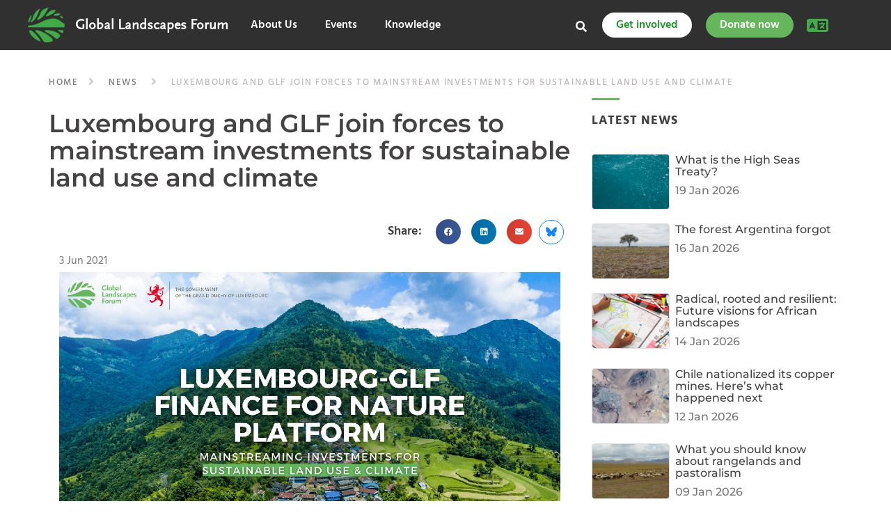

--- FILE ---
content_type: text/css; charset=utf-8
request_url: https://mainglf.b-cdn.net/wp-content/cache/min/1/wp-content/themes/glf/css/glf-screen.css?ver=1768940553
body_size: 64
content:
.glf-card-deck .card{overflow-wrap:break-word;word-wrap:break-word;-ms-word-break:break-all;word-break:break-word;-ms-hyphens:auto;-moz-hyphens:auto;-webkit-hyphens:auto;hyphens:auto;background-color:#fff;border:1px solid rgba(0,0,0,.125);border-radius:2px;border-bottom:3px solid #ccc}.glf-card-deck .card-deck .card-title{font-size:22px;font-weight:700;line-height:1.3em;color:#4B4949;margin-bottom:10px;margin-top:15px;letter-spacing:.15px}.glf-card-deck .card .card-text{color:#727272}.glf-card-deck .card .best-of-label,.glf-audio-video-deck .best-of-label{position:absolute;top:0;z-index:9;padding:6px 10px;background:#66b65d;line-height:1;left:10px;top:10px;padding-top:10px;padding-left:12px;color:#fff;letter-spacing:2px;font-size:14px;font-weight:700;border-radius:50%;height:30px;width:30px}

--- FILE ---
content_type: text/css; charset=utf-8
request_url: https://mainglf.b-cdn.net/wp-content/uploads/elementor/css/post-73144.css?ver=1768940553
body_size: 412
content:
.elementor-73144 .elementor-element.elementor-element-74a08777{--display:flex;--flex-direction:row;--container-widget-width:calc( ( 1 - var( --container-widget-flex-grow ) ) * 100% );--container-widget-height:100%;--container-widget-flex-grow:1;--container-widget-align-self:stretch;--flex-wrap-mobile:wrap;--justify-content:flex-end;--align-items:center;--gap:0px 0px;--row-gap:0px;--column-gap:0px;}.elementor-73144 .elementor-element.elementor-element-5618aae{width:auto;max-width:auto;}.elementor-widget-heading .elementor-heading-title{font-family:var( --e-global-typography-primary-font-family ), Sans-serif;font-weight:var( --e-global-typography-primary-font-weight );color:var( --e-global-color-primary );}.elementor-73144 .elementor-element.elementor-element-46f1d5ae > .elementor-widget-container{margin:0px 20px 0px 0px;}.elementor-73144 .elementor-element.elementor-element-21a51fce{--grid-side-margin:10px;--grid-column-gap:10px;--grid-row-gap:10px;--grid-bottom-margin:10px;}.elementor-73144 .elementor-element.elementor-element-21a51fce .elementor-share-btn{font-size:calc(0.8px * 10);}.elementor-73144 .elementor-element.elementor-element-21a51fce .elementor-share-btn__icon{--e-share-buttons-icon-size:1.5em;}.elementor-widget-image .widget-image-caption{color:var( --e-global-color-text );font-family:var( --e-global-typography-text-font-family ), Sans-serif;font-weight:var( --e-global-typography-text-font-weight );}.elementor-73144 .elementor-element.elementor-element-e345af6 > .elementor-widget-container{margin:0px 0px 0px 10px;padding:3px 3px 3px 3px;border-style:solid;border-width:1px 1px 1px 1px;border-color:#1285FE;border-radius:100px 100px 100px 100px;}.elementor-73144 .elementor-element.elementor-element-e345af6 img{width:28px;height:14px;object-fit:contain;object-position:center center;border-style:none;}@media(max-width:1024px){ .elementor-73144 .elementor-element.elementor-element-21a51fce{--grid-side-margin:10px;--grid-column-gap:10px;--grid-row-gap:10px;--grid-bottom-margin:10px;}}@media(max-width:767px){.elementor-73144 .elementor-element.elementor-element-74a08777{--justify-content:center;} .elementor-73144 .elementor-element.elementor-element-21a51fce{--grid-side-margin:10px;--grid-column-gap:10px;--grid-row-gap:10px;--grid-bottom-margin:10px;}}/* Start custom CSS for image, class: .elementor-element-e345af6 */.bluesky--share:hover {
    cursor: pointer;
}/* End custom CSS */